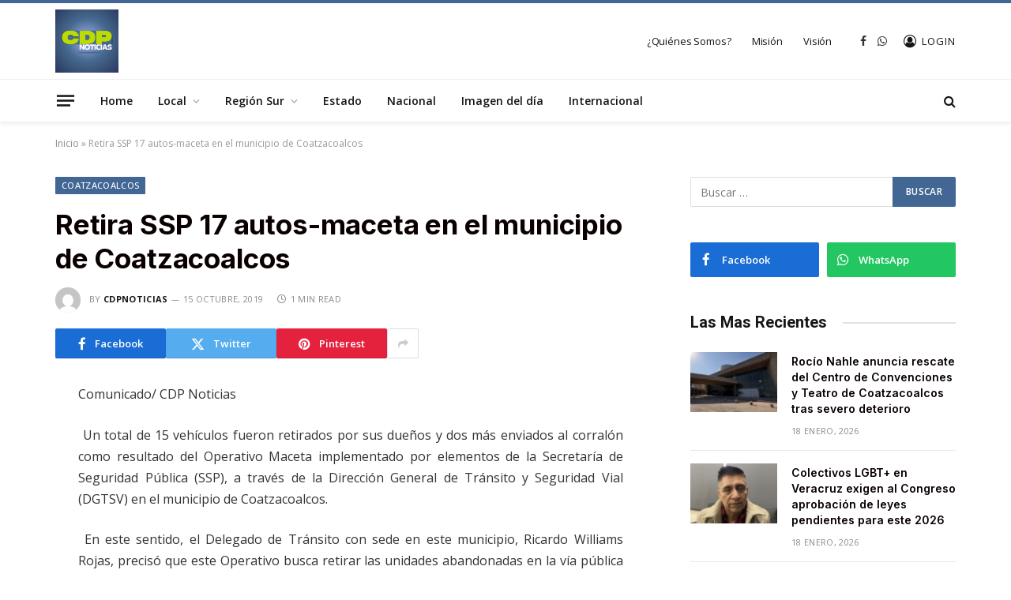

--- FILE ---
content_type: text/html; charset=UTF-8
request_url: https://cdpnoticias.com.mx/retira-ssp-17-autos-maceta-en-el-municipio-de-coatzacoalcos/
body_size: 16455
content:

<!DOCTYPE html>
<html lang="es" class="s-light site-s-light">

<head>

	<meta charset="UTF-8" />
	<meta name="viewport" content="width=device-width, initial-scale=1" />
	<meta name='robots' content='index, follow, max-image-preview:large, max-snippet:-1, max-video-preview:-1' />

	<!-- This site is optimized with the Yoast SEO plugin v25.7 - https://yoast.com/wordpress/plugins/seo/ -->
	<title>Retira SSP 17 autos-maceta en el municipio de Coatzacoalcos - CDPNOTICIAS</title><link rel="preload" as="font" href="https://cdpnoticias.com.mx/wp-content/themes/smart-mag/css/icons/fonts/ts-icons.woff2?v3.2" type="font/woff2" crossorigin="anonymous" />
	<link rel="canonical" href="https://cdpnoticias.com.mx/retira-ssp-17-autos-maceta-en-el-municipio-de-coatzacoalcos/" />
	<meta property="og:locale" content="es_MX" />
	<meta property="og:type" content="article" />
	<meta property="og:title" content="Retira SSP 17 autos-maceta en el municipio de Coatzacoalcos - CDPNOTICIAS" />
	<meta property="og:description" content="Comunicado/ CDP Noticias  Un total de 15 vehículos fueron retirados por sus dueños y dos más enviados al corralón como resultado del Operativo Maceta implementado por elementos de la Secretaría de Seguridad Pública (SSP), a través de la Dirección General de Tránsito y Seguridad Vial (DGTSV) en el municipio de Coatzacoalcos.  En este sentido, el" />
	<meta property="og:url" content="https://cdpnoticias.com.mx/retira-ssp-17-autos-maceta-en-el-municipio-de-coatzacoalcos/" />
	<meta property="og:site_name" content="CDPNOTICIAS" />
	<meta property="article:publisher" content="https://www.facebook.com/CDPNoticias1/" />
	<meta property="article:published_time" content="2019-10-15T21:35:07+00:00" />
	<meta name="author" content="cdpnoticias" />
	<meta name="twitter:card" content="summary_large_image" />
	<meta name="twitter:label1" content="Escrito por" />
	<meta name="twitter:data1" content="cdpnoticias" />
	<meta name="twitter:label2" content="Tiempo de lectura" />
	<meta name="twitter:data2" content="1 minuto" />
	<script type="application/ld+json" class="yoast-schema-graph">{"@context":"https://schema.org","@graph":[{"@type":"Article","@id":"https://cdpnoticias.com.mx/retira-ssp-17-autos-maceta-en-el-municipio-de-coatzacoalcos/#article","isPartOf":{"@id":"https://cdpnoticias.com.mx/retira-ssp-17-autos-maceta-en-el-municipio-de-coatzacoalcos/"},"author":{"name":"cdpnoticias","@id":"https://cdpnoticias.com.mx/#/schema/person/bde9d1b7f34ef678a026c6cac5cacedf"},"headline":"Retira SSP 17 autos-maceta en el municipio de Coatzacoalcos","datePublished":"2019-10-15T21:35:07+00:00","mainEntityOfPage":{"@id":"https://cdpnoticias.com.mx/retira-ssp-17-autos-maceta-en-el-municipio-de-coatzacoalcos/"},"wordCount":192,"commentCount":0,"publisher":{"@id":"https://cdpnoticias.com.mx/#organization"},"articleSection":["Coatzacoalcos"],"inLanguage":"es","potentialAction":[{"@type":"CommentAction","name":"Comment","target":["https://cdpnoticias.com.mx/retira-ssp-17-autos-maceta-en-el-municipio-de-coatzacoalcos/#respond"]}]},{"@type":"WebPage","@id":"https://cdpnoticias.com.mx/retira-ssp-17-autos-maceta-en-el-municipio-de-coatzacoalcos/","url":"https://cdpnoticias.com.mx/retira-ssp-17-autos-maceta-en-el-municipio-de-coatzacoalcos/","name":"Retira SSP 17 autos-maceta en el municipio de Coatzacoalcos - CDPNOTICIAS","isPartOf":{"@id":"https://cdpnoticias.com.mx/#website"},"datePublished":"2019-10-15T21:35:07+00:00","breadcrumb":{"@id":"https://cdpnoticias.com.mx/retira-ssp-17-autos-maceta-en-el-municipio-de-coatzacoalcos/#breadcrumb"},"inLanguage":"es","potentialAction":[{"@type":"ReadAction","target":["https://cdpnoticias.com.mx/retira-ssp-17-autos-maceta-en-el-municipio-de-coatzacoalcos/"]}]},{"@type":"BreadcrumbList","@id":"https://cdpnoticias.com.mx/retira-ssp-17-autos-maceta-en-el-municipio-de-coatzacoalcos/#breadcrumb","itemListElement":[{"@type":"ListItem","position":1,"name":"Inicio","item":"https://cdpnoticias.com.mx/"},{"@type":"ListItem","position":2,"name":"Retira SSP 17 autos-maceta en el municipio de Coatzacoalcos"}]},{"@type":"WebSite","@id":"https://cdpnoticias.com.mx/#website","url":"https://cdpnoticias.com.mx/","name":"CDPNOTICIAS","description":"CENTRAL DIGITAL DE PERIODISMO","publisher":{"@id":"https://cdpnoticias.com.mx/#organization"},"potentialAction":[{"@type":"SearchAction","target":{"@type":"EntryPoint","urlTemplate":"https://cdpnoticias.com.mx/?s={search_term_string}"},"query-input":{"@type":"PropertyValueSpecification","valueRequired":true,"valueName":"search_term_string"}}],"inLanguage":"es"},{"@type":"Organization","@id":"https://cdpnoticias.com.mx/#organization","name":"CDPNOTICIAS","url":"https://cdpnoticias.com.mx/","logo":{"@type":"ImageObject","inLanguage":"es","@id":"https://cdpnoticias.com.mx/#/schema/logo/image/","url":"https://cdpnoticias.com.mx/wp-content/uploads/2022/10/logohome.png","contentUrl":"https://cdpnoticias.com.mx/wp-content/uploads/2022/10/logohome.png","width":403,"height":120,"caption":"CDPNOTICIAS"},"image":{"@id":"https://cdpnoticias.com.mx/#/schema/logo/image/"},"sameAs":["https://www.facebook.com/CDPNoticias1/"]},{"@type":"Person","@id":"https://cdpnoticias.com.mx/#/schema/person/bde9d1b7f34ef678a026c6cac5cacedf","name":"cdpnoticias","image":{"@type":"ImageObject","inLanguage":"es","@id":"https://cdpnoticias.com.mx/#/schema/person/image/","url":"https://secure.gravatar.com/avatar/83e763c5f49e79dc83a275a85d4cc72cdfc706735073d0d6467b35a16fe7010c?s=96&d=mm&r=g","contentUrl":"https://secure.gravatar.com/avatar/83e763c5f49e79dc83a275a85d4cc72cdfc706735073d0d6467b35a16fe7010c?s=96&d=mm&r=g","caption":"cdpnoticias"},"url":"https://cdpnoticias.com.mx/author/cdpnoticias/"}]}</script>
	<!-- / Yoast SEO plugin. -->


<link rel='dns-prefetch' href='//www.googletagmanager.com' />
<link rel='dns-prefetch' href='//fonts.googleapis.com' />
<link rel="alternate" type="application/rss+xml" title="CDPNOTICIAS &raquo; Feed" href="https://cdpnoticias.com.mx/feed/" />
<link rel="alternate" type="application/rss+xml" title="CDPNOTICIAS &raquo; RSS de los comentarios" href="https://cdpnoticias.com.mx/comments/feed/" />
<link rel="alternate" type="application/rss+xml" title="CDPNOTICIAS &raquo; Retira SSP 17 autos-maceta en el municipio de Coatzacoalcos RSS de los comentarios" href="https://cdpnoticias.com.mx/retira-ssp-17-autos-maceta-en-el-municipio-de-coatzacoalcos/feed/" />
<link rel="alternate" title="oEmbed (JSON)" type="application/json+oembed" href="https://cdpnoticias.com.mx/wp-json/oembed/1.0/embed?url=https%3A%2F%2Fcdpnoticias.com.mx%2Fretira-ssp-17-autos-maceta-en-el-municipio-de-coatzacoalcos%2F" />
<link rel="alternate" title="oEmbed (XML)" type="text/xml+oembed" href="https://cdpnoticias.com.mx/wp-json/oembed/1.0/embed?url=https%3A%2F%2Fcdpnoticias.com.mx%2Fretira-ssp-17-autos-maceta-en-el-municipio-de-coatzacoalcos%2F&#038;format=xml" />
<style id='wp-img-auto-sizes-contain-inline-css' type='text/css'>
img:is([sizes=auto i],[sizes^="auto," i]){contain-intrinsic-size:3000px 1500px}
/*# sourceURL=wp-img-auto-sizes-contain-inline-css */
</style>
<style id='wp-emoji-styles-inline-css' type='text/css'>

	img.wp-smiley, img.emoji {
		display: inline !important;
		border: none !important;
		box-shadow: none !important;
		height: 1em !important;
		width: 1em !important;
		margin: 0 0.07em !important;
		vertical-align: -0.1em !important;
		background: none !important;
		padding: 0 !important;
	}
/*# sourceURL=wp-emoji-styles-inline-css */
</style>
<link rel='stylesheet' id='wp-block-library-css' href='https://cdpnoticias.com.mx/wp-includes/css/dist/block-library/style.min.css?ver=6.9' type='text/css' media='all' />
<style id='global-styles-inline-css' type='text/css'>
:root{--wp--preset--aspect-ratio--square: 1;--wp--preset--aspect-ratio--4-3: 4/3;--wp--preset--aspect-ratio--3-4: 3/4;--wp--preset--aspect-ratio--3-2: 3/2;--wp--preset--aspect-ratio--2-3: 2/3;--wp--preset--aspect-ratio--16-9: 16/9;--wp--preset--aspect-ratio--9-16: 9/16;--wp--preset--color--black: #000000;--wp--preset--color--cyan-bluish-gray: #abb8c3;--wp--preset--color--white: #ffffff;--wp--preset--color--pale-pink: #f78da7;--wp--preset--color--vivid-red: #cf2e2e;--wp--preset--color--luminous-vivid-orange: #ff6900;--wp--preset--color--luminous-vivid-amber: #fcb900;--wp--preset--color--light-green-cyan: #7bdcb5;--wp--preset--color--vivid-green-cyan: #00d084;--wp--preset--color--pale-cyan-blue: #8ed1fc;--wp--preset--color--vivid-cyan-blue: #0693e3;--wp--preset--color--vivid-purple: #9b51e0;--wp--preset--gradient--vivid-cyan-blue-to-vivid-purple: linear-gradient(135deg,rgb(6,147,227) 0%,rgb(155,81,224) 100%);--wp--preset--gradient--light-green-cyan-to-vivid-green-cyan: linear-gradient(135deg,rgb(122,220,180) 0%,rgb(0,208,130) 100%);--wp--preset--gradient--luminous-vivid-amber-to-luminous-vivid-orange: linear-gradient(135deg,rgb(252,185,0) 0%,rgb(255,105,0) 100%);--wp--preset--gradient--luminous-vivid-orange-to-vivid-red: linear-gradient(135deg,rgb(255,105,0) 0%,rgb(207,46,46) 100%);--wp--preset--gradient--very-light-gray-to-cyan-bluish-gray: linear-gradient(135deg,rgb(238,238,238) 0%,rgb(169,184,195) 100%);--wp--preset--gradient--cool-to-warm-spectrum: linear-gradient(135deg,rgb(74,234,220) 0%,rgb(151,120,209) 20%,rgb(207,42,186) 40%,rgb(238,44,130) 60%,rgb(251,105,98) 80%,rgb(254,248,76) 100%);--wp--preset--gradient--blush-light-purple: linear-gradient(135deg,rgb(255,206,236) 0%,rgb(152,150,240) 100%);--wp--preset--gradient--blush-bordeaux: linear-gradient(135deg,rgb(254,205,165) 0%,rgb(254,45,45) 50%,rgb(107,0,62) 100%);--wp--preset--gradient--luminous-dusk: linear-gradient(135deg,rgb(255,203,112) 0%,rgb(199,81,192) 50%,rgb(65,88,208) 100%);--wp--preset--gradient--pale-ocean: linear-gradient(135deg,rgb(255,245,203) 0%,rgb(182,227,212) 50%,rgb(51,167,181) 100%);--wp--preset--gradient--electric-grass: linear-gradient(135deg,rgb(202,248,128) 0%,rgb(113,206,126) 100%);--wp--preset--gradient--midnight: linear-gradient(135deg,rgb(2,3,129) 0%,rgb(40,116,252) 100%);--wp--preset--font-size--small: 13px;--wp--preset--font-size--medium: 20px;--wp--preset--font-size--large: 36px;--wp--preset--font-size--x-large: 42px;--wp--preset--spacing--20: 0.44rem;--wp--preset--spacing--30: 0.67rem;--wp--preset--spacing--40: 1rem;--wp--preset--spacing--50: 1.5rem;--wp--preset--spacing--60: 2.25rem;--wp--preset--spacing--70: 3.38rem;--wp--preset--spacing--80: 5.06rem;--wp--preset--shadow--natural: 6px 6px 9px rgba(0, 0, 0, 0.2);--wp--preset--shadow--deep: 12px 12px 50px rgba(0, 0, 0, 0.4);--wp--preset--shadow--sharp: 6px 6px 0px rgba(0, 0, 0, 0.2);--wp--preset--shadow--outlined: 6px 6px 0px -3px rgb(255, 255, 255), 6px 6px rgb(0, 0, 0);--wp--preset--shadow--crisp: 6px 6px 0px rgb(0, 0, 0);}:where(.is-layout-flex){gap: 0.5em;}:where(.is-layout-grid){gap: 0.5em;}body .is-layout-flex{display: flex;}.is-layout-flex{flex-wrap: wrap;align-items: center;}.is-layout-flex > :is(*, div){margin: 0;}body .is-layout-grid{display: grid;}.is-layout-grid > :is(*, div){margin: 0;}:where(.wp-block-columns.is-layout-flex){gap: 2em;}:where(.wp-block-columns.is-layout-grid){gap: 2em;}:where(.wp-block-post-template.is-layout-flex){gap: 1.25em;}:where(.wp-block-post-template.is-layout-grid){gap: 1.25em;}.has-black-color{color: var(--wp--preset--color--black) !important;}.has-cyan-bluish-gray-color{color: var(--wp--preset--color--cyan-bluish-gray) !important;}.has-white-color{color: var(--wp--preset--color--white) !important;}.has-pale-pink-color{color: var(--wp--preset--color--pale-pink) !important;}.has-vivid-red-color{color: var(--wp--preset--color--vivid-red) !important;}.has-luminous-vivid-orange-color{color: var(--wp--preset--color--luminous-vivid-orange) !important;}.has-luminous-vivid-amber-color{color: var(--wp--preset--color--luminous-vivid-amber) !important;}.has-light-green-cyan-color{color: var(--wp--preset--color--light-green-cyan) !important;}.has-vivid-green-cyan-color{color: var(--wp--preset--color--vivid-green-cyan) !important;}.has-pale-cyan-blue-color{color: var(--wp--preset--color--pale-cyan-blue) !important;}.has-vivid-cyan-blue-color{color: var(--wp--preset--color--vivid-cyan-blue) !important;}.has-vivid-purple-color{color: var(--wp--preset--color--vivid-purple) !important;}.has-black-background-color{background-color: var(--wp--preset--color--black) !important;}.has-cyan-bluish-gray-background-color{background-color: var(--wp--preset--color--cyan-bluish-gray) !important;}.has-white-background-color{background-color: var(--wp--preset--color--white) !important;}.has-pale-pink-background-color{background-color: var(--wp--preset--color--pale-pink) !important;}.has-vivid-red-background-color{background-color: var(--wp--preset--color--vivid-red) !important;}.has-luminous-vivid-orange-background-color{background-color: var(--wp--preset--color--luminous-vivid-orange) !important;}.has-luminous-vivid-amber-background-color{background-color: var(--wp--preset--color--luminous-vivid-amber) !important;}.has-light-green-cyan-background-color{background-color: var(--wp--preset--color--light-green-cyan) !important;}.has-vivid-green-cyan-background-color{background-color: var(--wp--preset--color--vivid-green-cyan) !important;}.has-pale-cyan-blue-background-color{background-color: var(--wp--preset--color--pale-cyan-blue) !important;}.has-vivid-cyan-blue-background-color{background-color: var(--wp--preset--color--vivid-cyan-blue) !important;}.has-vivid-purple-background-color{background-color: var(--wp--preset--color--vivid-purple) !important;}.has-black-border-color{border-color: var(--wp--preset--color--black) !important;}.has-cyan-bluish-gray-border-color{border-color: var(--wp--preset--color--cyan-bluish-gray) !important;}.has-white-border-color{border-color: var(--wp--preset--color--white) !important;}.has-pale-pink-border-color{border-color: var(--wp--preset--color--pale-pink) !important;}.has-vivid-red-border-color{border-color: var(--wp--preset--color--vivid-red) !important;}.has-luminous-vivid-orange-border-color{border-color: var(--wp--preset--color--luminous-vivid-orange) !important;}.has-luminous-vivid-amber-border-color{border-color: var(--wp--preset--color--luminous-vivid-amber) !important;}.has-light-green-cyan-border-color{border-color: var(--wp--preset--color--light-green-cyan) !important;}.has-vivid-green-cyan-border-color{border-color: var(--wp--preset--color--vivid-green-cyan) !important;}.has-pale-cyan-blue-border-color{border-color: var(--wp--preset--color--pale-cyan-blue) !important;}.has-vivid-cyan-blue-border-color{border-color: var(--wp--preset--color--vivid-cyan-blue) !important;}.has-vivid-purple-border-color{border-color: var(--wp--preset--color--vivid-purple) !important;}.has-vivid-cyan-blue-to-vivid-purple-gradient-background{background: var(--wp--preset--gradient--vivid-cyan-blue-to-vivid-purple) !important;}.has-light-green-cyan-to-vivid-green-cyan-gradient-background{background: var(--wp--preset--gradient--light-green-cyan-to-vivid-green-cyan) !important;}.has-luminous-vivid-amber-to-luminous-vivid-orange-gradient-background{background: var(--wp--preset--gradient--luminous-vivid-amber-to-luminous-vivid-orange) !important;}.has-luminous-vivid-orange-to-vivid-red-gradient-background{background: var(--wp--preset--gradient--luminous-vivid-orange-to-vivid-red) !important;}.has-very-light-gray-to-cyan-bluish-gray-gradient-background{background: var(--wp--preset--gradient--very-light-gray-to-cyan-bluish-gray) !important;}.has-cool-to-warm-spectrum-gradient-background{background: var(--wp--preset--gradient--cool-to-warm-spectrum) !important;}.has-blush-light-purple-gradient-background{background: var(--wp--preset--gradient--blush-light-purple) !important;}.has-blush-bordeaux-gradient-background{background: var(--wp--preset--gradient--blush-bordeaux) !important;}.has-luminous-dusk-gradient-background{background: var(--wp--preset--gradient--luminous-dusk) !important;}.has-pale-ocean-gradient-background{background: var(--wp--preset--gradient--pale-ocean) !important;}.has-electric-grass-gradient-background{background: var(--wp--preset--gradient--electric-grass) !important;}.has-midnight-gradient-background{background: var(--wp--preset--gradient--midnight) !important;}.has-small-font-size{font-size: var(--wp--preset--font-size--small) !important;}.has-medium-font-size{font-size: var(--wp--preset--font-size--medium) !important;}.has-large-font-size{font-size: var(--wp--preset--font-size--large) !important;}.has-x-large-font-size{font-size: var(--wp--preset--font-size--x-large) !important;}
/*# sourceURL=global-styles-inline-css */
</style>

<style id='classic-theme-styles-inline-css' type='text/css'>
/*! This file is auto-generated */
.wp-block-button__link{color:#fff;background-color:#32373c;border-radius:9999px;box-shadow:none;text-decoration:none;padding:calc(.667em + 2px) calc(1.333em + 2px);font-size:1.125em}.wp-block-file__button{background:#32373c;color:#fff;text-decoration:none}
/*# sourceURL=/wp-includes/css/classic-themes.min.css */
</style>
<link rel='stylesheet' id='smartmag-core-css' href='https://cdpnoticias.com.mx/wp-content/themes/smart-mag/style.css?ver=10.3.0' type='text/css' media='all' />
<style id='smartmag-core-inline-css' type='text/css'>
:root { --c-main: #436794;
--c-main-rgb: 67,103,148;
--c-headings: #0a0000;
--text-font: "Open Sans", system-ui, -apple-system, "Segoe UI", Arial, sans-serif;
--body-font: "Open Sans", system-ui, -apple-system, "Segoe UI", Arial, sans-serif;
--ui-font: "Open Sans", system-ui, -apple-system, "Segoe UI", Arial, sans-serif;
--title-font: "Open Sans", system-ui, -apple-system, "Segoe UI", Arial, sans-serif;
--h-font: "Open Sans", system-ui, -apple-system, "Segoe UI", Arial, sans-serif;
--title-font: "Inter", system-ui, -apple-system, "Segoe UI", Arial, sans-serif;
--h-font: "Inter", system-ui, -apple-system, "Segoe UI", Arial, sans-serif;
--main-width: 1140px;
--excerpt-size: 14px; }
.smart-head-main { --c-shadow: rgba(0,0,0,0.05); }
.smart-head-main .smart-head-mid { --head-h: 100px; border-top-width: 4px; border-top-color: var(--c-main); }
.smart-head-main .smart-head-bot { border-top-width: 1px; }
.navigation-main .menu > li > a { font-size: 14px; }
.navigation-main { --nav-items-space: 16px; }
.s-light .navigation { --c-nav-blip: #9b9b9b; }
.smart-head-mobile .smart-head-mid { border-top-width: 4px; border-top-color: var(--c-main); }
.navigation-small .menu > li > a { letter-spacing: -0.01em; }
.smart-head-main .offcanvas-toggle { transform: scale(0.85); }
.post-meta .meta-item, .post-meta .text-in { font-size: 11px; font-weight: normal; text-transform: uppercase; letter-spacing: 0.03em; }
.post-meta .text-in, .post-meta .post-cat > a { font-size: 11px; }
.post-meta .post-cat > a { font-weight: bold; text-transform: uppercase; letter-spacing: 0.1em; }
.post-meta .post-author > a { font-weight: bold; }
.block-head .heading { font-family: "Roboto", system-ui, -apple-system, "Segoe UI", Arial, sans-serif; }
.loop-grid-base .post-title { font-size: 18px; font-weight: 600; }
.entry-content { font-size: 16px; }
.post-share-float .service { width: 38px; height: 34px; margin-bottom: 8px; font-size: 18px; }
@media (min-width: 940px) and (max-width: 1200px) { .navigation-main .menu > li > a { font-size: calc(10px + (14px - 10px) * .7); } }


/*# sourceURL=smartmag-core-inline-css */
</style>
<link rel='stylesheet' id='smartmag-magnific-popup-css' href='https://cdpnoticias.com.mx/wp-content/themes/smart-mag/css/lightbox.css?ver=10.3.0' type='text/css' media='all' />
<link rel='stylesheet' id='smartmag-icons-css' href='https://cdpnoticias.com.mx/wp-content/themes/smart-mag/css/icons/icons.css?ver=10.3.0' type='text/css' media='all' />
<link rel='stylesheet' id='smartmag-gfonts-custom-css' href='https://fonts.googleapis.com/css?family=Open+Sans%3A400%2C500%2C600%2C700%7CInter%3A400%2C500%2C600%2C700%7CRoboto%3A400%2C500%2C600%2C700&#038;display=swap' type='text/css' media='all' />
<script type="text/javascript" id="smartmag-lazy-inline-js-after">
/* <![CDATA[ */
/**
 * @copyright ThemeSphere
 * @preserve
 */
var BunyadLazy={};BunyadLazy.load=function(){function a(e,n){var t={};e.dataset.bgset&&e.dataset.sizes?(t.sizes=e.dataset.sizes,t.srcset=e.dataset.bgset):t.src=e.dataset.bgsrc,function(t){var a=t.dataset.ratio;if(0<a){const e=t.parentElement;if(e.classList.contains("media-ratio")){const n=e.style;n.getPropertyValue("--a-ratio")||(n.paddingBottom=100/a+"%")}}}(e);var a,o=document.createElement("img");for(a in o.onload=function(){var t="url('"+(o.currentSrc||o.src)+"')",a=e.style;a.backgroundImage!==t&&requestAnimationFrame(()=>{a.backgroundImage=t,n&&n()}),o.onload=null,o.onerror=null,o=null},o.onerror=o.onload,t)o.setAttribute(a,t[a]);o&&o.complete&&0<o.naturalWidth&&o.onload&&o.onload()}function e(t){t.dataset.loaded||a(t,()=>{document.dispatchEvent(new Event("lazyloaded")),t.dataset.loaded=1})}function n(t){"complete"===document.readyState?t():window.addEventListener("load",t)}return{initEarly:function(){var t,a=()=>{document.querySelectorAll(".img.bg-cover:not(.lazyload)").forEach(e)};"complete"!==document.readyState?(t=setInterval(a,150),n(()=>{a(),clearInterval(t)})):a()},callOnLoad:n,initBgImages:function(t){t&&n(()=>{document.querySelectorAll(".img.bg-cover").forEach(e)})},bgLoad:a}}(),BunyadLazy.load.initEarly();
//# sourceURL=smartmag-lazy-inline-js-after
/* ]]> */
</script>

<!-- Google tag (gtag.js) snippet added by Site Kit -->
<!-- Fragmento de código de Google Analytics añadido por Site Kit -->
<script type="text/javascript" src="https://www.googletagmanager.com/gtag/js?id=G-R5Y8SR63DZ" id="google_gtagjs-js" async></script>
<script type="text/javascript" id="google_gtagjs-js-after">
/* <![CDATA[ */
window.dataLayer = window.dataLayer || [];function gtag(){dataLayer.push(arguments);}
gtag("set","linker",{"domains":["cdpnoticias.com.mx"]});
gtag("js", new Date());
gtag("set", "developer_id.dZTNiMT", true);
gtag("config", "G-R5Y8SR63DZ");
//# sourceURL=google_gtagjs-js-after
/* ]]> */
</script>
<script type="text/javascript" src="https://cdpnoticias.com.mx/wp-includes/js/jquery/jquery.min.js?ver=3.7.1" id="jquery-core-js"></script>
<script type="text/javascript" src="https://cdpnoticias.com.mx/wp-includes/js/jquery/jquery-migrate.min.js?ver=3.4.1" id="jquery-migrate-js"></script>
<link rel="https://api.w.org/" href="https://cdpnoticias.com.mx/wp-json/" /><link rel="alternate" title="JSON" type="application/json" href="https://cdpnoticias.com.mx/wp-json/wp/v2/posts/4444" /><link rel="EditURI" type="application/rsd+xml" title="RSD" href="https://cdpnoticias.com.mx/xmlrpc.php?rsd" />
<meta name="generator" content="WordPress 6.9" />
<link rel='shortlink' href='https://cdpnoticias.com.mx/?p=4444' />

		<!-- GA Google Analytics @ https://m0n.co/ga -->
		<script async src="https://www.googletagmanager.com/gtag/js?id=G-3HV3H17J9L"></script>
		<script>
			window.dataLayer = window.dataLayer || [];
			function gtag(){dataLayer.push(arguments);}
			gtag('js', new Date());
			gtag('config', 'G-3HV3H17J9L');
		</script>

	<meta name="generator" content="Site Kit by Google 1.159.0" />
		<script>
		var BunyadSchemeKey = 'bunyad-scheme';
		(() => {
			const d = document.documentElement;
			const c = d.classList;
			var scheme = localStorage.getItem(BunyadSchemeKey);
			
			if (scheme) {
				d.dataset.origClass = c;
				scheme === 'dark' ? c.remove('s-light', 'site-s-light') : c.remove('s-dark', 'site-s-dark');
				c.add('site-s-' + scheme, 's-' + scheme);
			}
		})();
		</script>
		
<!-- Metaetiquetas de Google AdSense añadidas por Site Kit -->
<meta name="google-adsense-platform-account" content="ca-host-pub-2644536267352236">
<meta name="google-adsense-platform-domain" content="sitekit.withgoogle.com">
<!-- Acabar con las metaetiquetas de Google AdSense añadidas por Site Kit -->
<meta name="generator" content="Elementor 3.31.2; features: additional_custom_breakpoints, e_element_cache; settings: css_print_method-external, google_font-enabled, font_display-auto">
<style type="text/css">.recentcomments a{display:inline !important;padding:0 !important;margin:0 !important;}</style>			<style>
				.e-con.e-parent:nth-of-type(n+4):not(.e-lazyloaded):not(.e-no-lazyload),
				.e-con.e-parent:nth-of-type(n+4):not(.e-lazyloaded):not(.e-no-lazyload) * {
					background-image: none !important;
				}
				@media screen and (max-height: 1024px) {
					.e-con.e-parent:nth-of-type(n+3):not(.e-lazyloaded):not(.e-no-lazyload),
					.e-con.e-parent:nth-of-type(n+3):not(.e-lazyloaded):not(.e-no-lazyload) * {
						background-image: none !important;
					}
				}
				@media screen and (max-height: 640px) {
					.e-con.e-parent:nth-of-type(n+2):not(.e-lazyloaded):not(.e-no-lazyload),
					.e-con.e-parent:nth-of-type(n+2):not(.e-lazyloaded):not(.e-no-lazyload) * {
						background-image: none !important;
					}
				}
			</style>
			<link rel="icon" href="https://cdpnoticias.com.mx/wp-content/uploads/2022/10/favicon-1.jpg" sizes="32x32" />
<link rel="icon" href="https://cdpnoticias.com.mx/wp-content/uploads/2022/10/favicon-1.jpg" sizes="192x192" />
<link rel="apple-touch-icon" href="https://cdpnoticias.com.mx/wp-content/uploads/2022/10/favicon-1.jpg" />
<meta name="msapplication-TileImage" content="https://cdpnoticias.com.mx/wp-content/uploads/2022/10/favicon-1.jpg" />


</head>

<body class="wp-singular post-template-default single single-post postid-4444 single-format-standard wp-theme-smart-mag right-sidebar post-layout-modern post-cat-32 has-lb has-lb-sm ts-img-hov-fade layout-normal elementor-default elementor-kit-7">



<div class="main-wrap">

	
<div class="off-canvas-backdrop"></div>
<div class="mobile-menu-container off-canvas" id="off-canvas">

	<div class="off-canvas-head">
		<a href="#" class="close">
			<span class="visuallyhidden">Close Menu</span>
			<i class="tsi tsi-times"></i>
		</a>

		<div class="ts-logo">
			<img class="logo-mobile logo-image logo-image-dark" src="https://cdpnoticias.com.mx/wp-content/uploads/2025/02/logo_cdp.jpg" width="1126" height="1126" alt="CDPNOTICIAS"/><img class="logo-mobile logo-image" src="https://cdpnoticias.com.mx/wp-content/uploads/2025/02/logo_cdp.jpg" width="1126" height="1126" alt="CDPNOTICIAS"/>		</div>
	</div>

	<div class="off-canvas-content">

		
			<ul id="menu-menu" class="mobile-menu"><li id="menu-item-8799" class="menu-item menu-item-type-taxonomy menu-item-object-category menu-item-8799"><a href="https://cdpnoticias.com.mx/category/home/">Home</a></li>
<li id="menu-item-8800" class="menu-item menu-item-type-taxonomy menu-item-object-category current-post-ancestor menu-item-has-children menu-item-8800"><a href="https://cdpnoticias.com.mx/category/local/">Local</a>
<ul class="sub-menu">
	<li id="menu-item-9077" class="menu-item menu-item-type-taxonomy menu-item-object-category current-post-ancestor current-menu-parent current-post-parent menu-item-9077"><a href="https://cdpnoticias.com.mx/category/local/coatzacoalcos/">Coatzacoalcos</a></li>
	<li id="menu-item-9078" class="menu-item menu-item-type-taxonomy menu-item-object-category menu-item-9078"><a href="https://cdpnoticias.com.mx/category/local/policiaca/">Policiaca</a></li>
	<li id="menu-item-9079" class="menu-item menu-item-type-taxonomy menu-item-object-category menu-item-9079"><a href="https://cdpnoticias.com.mx/category/local/deportes/">Deportes</a></li>
</ul>
</li>
<li id="menu-item-8805" class="menu-item menu-item-type-taxonomy menu-item-object-category menu-item-has-children menu-item-8805"><a href="https://cdpnoticias.com.mx/category/region-sur/">Región Sur</a>
<ul class="sub-menu">
	<li id="menu-item-8806" class="menu-item menu-item-type-taxonomy menu-item-object-category menu-item-8806"><a href="https://cdpnoticias.com.mx/category/region-sur/acayucan/">Acayucan</a></li>
	<li id="menu-item-8807" class="menu-item menu-item-type-taxonomy menu-item-object-category menu-item-8807"><a href="https://cdpnoticias.com.mx/category/region-sur/agua-dulce/">Agua Dulce</a></li>
	<li id="menu-item-8808" class="menu-item menu-item-type-taxonomy menu-item-object-category menu-item-8808"><a href="https://cdpnoticias.com.mx/category/region-sur/ixhuatlan/">Ixhuatlán</a></li>
	<li id="menu-item-8809" class="menu-item menu-item-type-taxonomy menu-item-object-category menu-item-8809"><a href="https://cdpnoticias.com.mx/category/region-sur/jaltipan/">Jáltipan</a></li>
	<li id="menu-item-8810" class="menu-item menu-item-type-taxonomy menu-item-object-category menu-item-8810"><a href="https://cdpnoticias.com.mx/category/region-sur/las-choapas/">Las Choapas</a></li>
	<li id="menu-item-8811" class="menu-item menu-item-type-taxonomy menu-item-object-category menu-item-8811"><a href="https://cdpnoticias.com.mx/category/region-sur/minatitlan/">Minatitlán</a></li>
	<li id="menu-item-8812" class="menu-item menu-item-type-taxonomy menu-item-object-category menu-item-8812"><a href="https://cdpnoticias.com.mx/category/region-sur/moloacan/">Moloacán</a></li>
	<li id="menu-item-8813" class="menu-item menu-item-type-taxonomy menu-item-object-category menu-item-8813"><a href="https://cdpnoticias.com.mx/category/region-sur/nanchital/">Nanchital</a></li>
	<li id="menu-item-8814" class="menu-item menu-item-type-taxonomy menu-item-object-category menu-item-8814"><a href="https://cdpnoticias.com.mx/category/region-sur/san-juan-evangelista/">San Juan Evangelista</a></li>
	<li id="menu-item-8815" class="menu-item menu-item-type-taxonomy menu-item-object-category menu-item-8815"><a href="https://cdpnoticias.com.mx/category/region-sur/sayula-de-aleman/">Sayula de Alemán</a></li>
	<li id="menu-item-8816" class="menu-item menu-item-type-taxonomy menu-item-object-category menu-item-8816"><a href="https://cdpnoticias.com.mx/category/region-sur/uxpanapa/">Uxpanapa</a></li>
</ul>
</li>
<li id="menu-item-8798" class="menu-item menu-item-type-taxonomy menu-item-object-category menu-item-8798"><a href="https://cdpnoticias.com.mx/category/estados/">Estado</a></li>
<li id="menu-item-8804" class="menu-item menu-item-type-taxonomy menu-item-object-category menu-item-8804"><a href="https://cdpnoticias.com.mx/category/nacional/">Nacional</a></li>
<li id="menu-item-8797" class="menu-item menu-item-type-taxonomy menu-item-object-category menu-item-8797"><a href="https://cdpnoticias.com.mx/category/imagen-del-dia/">Imagen del día</a></li>
<li id="menu-item-9021" class="menu-item menu-item-type-taxonomy menu-item-object-category menu-item-9021"><a href="https://cdpnoticias.com.mx/category/internacional/">Internacional</a></li>
</ul>
		
		
		
		<div class="spc-social-block spc-social spc-social-b smart-head-social">
		
			
				<a href="https://www.facebook.com/CDPNoticias1" class="link service s-facebook" target="_blank" rel="nofollow noopener">
					<i class="icon tsi tsi-facebook"></i>					<span class="visuallyhidden">Facebook</span>
				</a>
									
			
				<a href="https://twitter.com/cdpnoticias1" class="link service s-twitter" target="_blank" rel="nofollow noopener">
					<i class="icon tsi tsi-twitter"></i>					<span class="visuallyhidden">X (Twitter)</span>
				</a>
									
			
				<a href="https://www.instagram.com/cdp_noticias1/" class="link service s-instagram" target="_blank" rel="nofollow noopener">
					<i class="icon tsi tsi-instagram"></i>					<span class="visuallyhidden">Instagram</span>
				</a>
									
			
				<a href="https://wa.me/5219211161541" class="link service s-whatsapp" target="_blank" rel="nofollow noopener">
					<i class="icon tsi tsi-whatsapp"></i>					<span class="visuallyhidden">WhatsApp</span>
				</a>
									
			
		</div>

		
	</div>

</div>
<div class="smart-head smart-head-a smart-head-main" id="smart-head" data-sticky="auto" data-sticky-type="fixed" data-sticky-full>
	
	<div class="smart-head-row smart-head-mid is-light smart-head-row-full">

		<div class="inner wrap">

							
				<div class="items items-left ">
					<a href="https://cdpnoticias.com.mx/" title="CDPNOTICIAS" rel="home" class="logo-link ts-logo logo-is-image">
		<span>
			
				
					<img src="https://cdpnoticias.com.mx/wp-content/uploads/2025/02/logo_cdp.jpg" class="logo-image logo-image-dark" alt="CDPNOTICIAS" width="2251" height="2251"/><img src="https://cdpnoticias.com.mx/wp-content/uploads/2025/02/logo_cdp.jpg" class="logo-image" alt="CDPNOTICIAS" width="2251" height="2251"/>
									 
					</span>
	</a>				</div>

							
				<div class="items items-center empty">
								</div>

							
				<div class="items items-right ">
					<div class="nav-wrap">
		<nav class="navigation navigation-small nav-hov-a">
			<ul id="menu-top-menu" class="menu"><li id="menu-item-8985" class="menu-item menu-item-type-post_type menu-item-object-page menu-item-8985"><a href="https://cdpnoticias.com.mx/quienes-somos/">¿Quiénes Somos?</a></li>
<li id="menu-item-8983" class="menu-item menu-item-type-post_type menu-item-object-page menu-item-8983"><a href="https://cdpnoticias.com.mx/mision/">Misión</a></li>
<li id="menu-item-8984" class="menu-item menu-item-type-post_type menu-item-object-page menu-item-8984"><a href="https://cdpnoticias.com.mx/vision/">Visión</a></li>
</ul>		</nav>
	</div>

		<div class="spc-social-block spc-social spc-social-a smart-head-social">
		
			
				<a href="https://www.facebook.com/CDPNoticias1" class="link service s-facebook" target="_blank" rel="nofollow noopener">
					<i class="icon tsi tsi-facebook"></i>					<span class="visuallyhidden">Facebook</span>
				</a>
									
			
				<a href="https://wa.me/5219211161541" class="link service s-whatsapp" target="_blank" rel="nofollow noopener">
					<i class="icon tsi tsi-whatsapp"></i>					<span class="visuallyhidden">WhatsApp</span>
				</a>
									
			
		</div>

		

	<a href="#auth-modal" class="auth-link has-icon">
					<i class="icon tsi tsi-user-circle-o"></i>
		
					<span class="label">Login</span>
			</a>

				</div>

						
		</div>
	</div>

	
	<div class="smart-head-row smart-head-bot is-light smart-head-row-full">

		<div class="inner wrap">

							
				<div class="items items-left ">
				
<button class="offcanvas-toggle has-icon" type="button" aria-label="Menu">
	<span class="hamburger-icon hamburger-icon-a">
		<span class="inner"></span>
	</span>
</button>	<div class="nav-wrap">
		<nav class="navigation navigation-main nav-hov-b">
			<ul id="menu-menu-1" class="menu"><li class="menu-item menu-item-type-taxonomy menu-item-object-category menu-cat-15 menu-item-8799"><a href="https://cdpnoticias.com.mx/category/home/">Home</a></li>
<li class="menu-item menu-item-type-taxonomy menu-item-object-category current-post-ancestor menu-item-has-children menu-cat-29 menu-item-8800"><a href="https://cdpnoticias.com.mx/category/local/">Local</a>
<ul class="sub-menu">
	<li class="menu-item menu-item-type-taxonomy menu-item-object-category current-post-ancestor current-menu-parent current-post-parent menu-cat-32 menu-item-9077"><a href="https://cdpnoticias.com.mx/category/local/coatzacoalcos/">Coatzacoalcos</a></li>
	<li class="menu-item menu-item-type-taxonomy menu-item-object-category menu-cat-31 menu-item-9078"><a href="https://cdpnoticias.com.mx/category/local/policiaca/">Policiaca</a></li>
	<li class="menu-item menu-item-type-taxonomy menu-item-object-category menu-cat-30 menu-item-9079"><a href="https://cdpnoticias.com.mx/category/local/deportes/">Deportes</a></li>
</ul>
</li>
<li class="menu-item menu-item-type-taxonomy menu-item-object-category menu-item-has-children menu-cat-33 menu-item-8805"><a href="https://cdpnoticias.com.mx/category/region-sur/">Región Sur</a>
<ul class="sub-menu">
	<li class="menu-item menu-item-type-taxonomy menu-item-object-category menu-cat-44 menu-item-8806"><a href="https://cdpnoticias.com.mx/category/region-sur/acayucan/">Acayucan</a></li>
	<li class="menu-item menu-item-type-taxonomy menu-item-object-category menu-cat-43 menu-item-8807"><a href="https://cdpnoticias.com.mx/category/region-sur/agua-dulce/">Agua Dulce</a></li>
	<li class="menu-item menu-item-type-taxonomy menu-item-object-category menu-cat-52 menu-item-8808"><a href="https://cdpnoticias.com.mx/category/region-sur/ixhuatlan/">Ixhuatlán</a></li>
	<li class="menu-item menu-item-type-taxonomy menu-item-object-category menu-cat-51 menu-item-8809"><a href="https://cdpnoticias.com.mx/category/region-sur/jaltipan/">Jáltipan</a></li>
	<li class="menu-item menu-item-type-taxonomy menu-item-object-category menu-cat-45 menu-item-8810"><a href="https://cdpnoticias.com.mx/category/region-sur/las-choapas/">Las Choapas</a></li>
	<li class="menu-item menu-item-type-taxonomy menu-item-object-category menu-cat-42 menu-item-8811"><a href="https://cdpnoticias.com.mx/category/region-sur/minatitlan/">Minatitlán</a></li>
	<li class="menu-item menu-item-type-taxonomy menu-item-object-category menu-cat-50 menu-item-8812"><a href="https://cdpnoticias.com.mx/category/region-sur/moloacan/">Moloacán</a></li>
	<li class="menu-item menu-item-type-taxonomy menu-item-object-category menu-cat-46 menu-item-8813"><a href="https://cdpnoticias.com.mx/category/region-sur/nanchital/">Nanchital</a></li>
	<li class="menu-item menu-item-type-taxonomy menu-item-object-category menu-cat-48 menu-item-8814"><a href="https://cdpnoticias.com.mx/category/region-sur/san-juan-evangelista/">San Juan Evangelista</a></li>
	<li class="menu-item menu-item-type-taxonomy menu-item-object-category menu-cat-47 menu-item-8815"><a href="https://cdpnoticias.com.mx/category/region-sur/sayula-de-aleman/">Sayula de Alemán</a></li>
	<li class="menu-item menu-item-type-taxonomy menu-item-object-category menu-cat-49 menu-item-8816"><a href="https://cdpnoticias.com.mx/category/region-sur/uxpanapa/">Uxpanapa</a></li>
</ul>
</li>
<li class="menu-item menu-item-type-taxonomy menu-item-object-category menu-cat-1 menu-item-8798"><a href="https://cdpnoticias.com.mx/category/estados/">Estado</a></li>
<li class="menu-item menu-item-type-taxonomy menu-item-object-category menu-cat-40 menu-item-8804"><a href="https://cdpnoticias.com.mx/category/nacional/">Nacional</a></li>
<li class="menu-item menu-item-type-taxonomy menu-item-object-category menu-cat-57 menu-item-8797"><a href="https://cdpnoticias.com.mx/category/imagen-del-dia/">Imagen del día</a></li>
<li class="menu-item menu-item-type-taxonomy menu-item-object-category menu-cat-59 menu-item-9021"><a href="https://cdpnoticias.com.mx/category/internacional/">Internacional</a></li>
</ul>		</nav>
	</div>
				</div>

							
				<div class="items items-center empty">
								</div>

							
				<div class="items items-right ">
				

	<a href="#" class="search-icon has-icon-only is-icon" title="Search">
		<i class="tsi tsi-search"></i>
	</a>

				</div>

						
		</div>
	</div>

	</div>
<div class="smart-head smart-head-a smart-head-mobile" id="smart-head-mobile" data-sticky="mid" data-sticky-type="fixed" data-sticky-full>
	
	<div class="smart-head-row smart-head-mid smart-head-row-3 is-light smart-head-row-full">

		<div class="inner wrap">

							
				<div class="items items-left ">
				
<button class="offcanvas-toggle has-icon" type="button" aria-label="Menu">
	<span class="hamburger-icon hamburger-icon-a">
		<span class="inner"></span>
	</span>
</button>				</div>

							
				<div class="items items-center ">
					<a href="https://cdpnoticias.com.mx/" title="CDPNOTICIAS" rel="home" class="logo-link ts-logo logo-is-image">
		<span>
			
									<img class="logo-mobile logo-image logo-image-dark" src="https://cdpnoticias.com.mx/wp-content/uploads/2025/02/logo_cdp.jpg" width="1126" height="1126" alt="CDPNOTICIAS"/><img class="logo-mobile logo-image" src="https://cdpnoticias.com.mx/wp-content/uploads/2025/02/logo_cdp.jpg" width="1126" height="1126" alt="CDPNOTICIAS"/>									 
					</span>
	</a>				</div>

							
				<div class="items items-right ">
				

	<a href="#" class="search-icon has-icon-only is-icon" title="Search">
		<i class="tsi tsi-search"></i>
	</a>

				</div>

						
		</div>
	</div>

	</div>
<nav class="breadcrumbs is-full-width breadcrumbs-a" id="breadcrumb"><div class="inner ts-contain "><span><span><a href="https://cdpnoticias.com.mx/">Inicio</a></span> &raquo; <span class="breadcrumb_last" aria-current="page">Retira SSP 17 autos-maceta en el municipio de Coatzacoalcos</span></span></div></nav>
<div class="main ts-contain cf right-sidebar">
	
		

<div class="ts-row">
	<div class="col-8 main-content s-post-contain">

					<div class="the-post-header s-head-modern s-head-modern-a">
	<div class="post-meta post-meta-a post-meta-left post-meta-single has-below"><div class="post-meta-items meta-above"><span class="meta-item cat-labels">
						
						<a href="https://cdpnoticias.com.mx/category/local/coatzacoalcos/" class="category" rel="category">Coatzacoalcos</a>
					</span>
					</div><h1 class="is-title post-title">Retira SSP 17 autos-maceta en el municipio de Coatzacoalcos</h1><div class="post-meta-items meta-below has-author-img"><span class="meta-item post-author has-img"><img alt='cdpnoticias' src='https://secure.gravatar.com/avatar/83e763c5f49e79dc83a275a85d4cc72cdfc706735073d0d6467b35a16fe7010c?s=32&#038;d=mm&#038;r=g' srcset='https://secure.gravatar.com/avatar/83e763c5f49e79dc83a275a85d4cc72cdfc706735073d0d6467b35a16fe7010c?s=64&#038;d=mm&#038;r=g 2x' class='avatar avatar-32 photo' height='32' width='32' decoding='async'/><span class="by">By</span> <a href="https://cdpnoticias.com.mx/author/cdpnoticias/" title="Entradas de cdpnoticias" rel="author">cdpnoticias</a></span><span class="meta-item has-next-icon date"><time class="post-date" datetime="2019-10-15T21:35:07+00:00">15 octubre, 2019</time></span><span class="meta-item read-time has-icon"><i class="tsi tsi-clock"></i>1 Min Read</span></div></div>
	<div class="post-share post-share-b spc-social-colors  post-share-b1">

				
		
				
			<a href="https://www.facebook.com/sharer.php?u=https%3A%2F%2Fcdpnoticias.com.mx%2Fretira-ssp-17-autos-maceta-en-el-municipio-de-coatzacoalcos%2F" class="cf service s-facebook service-lg" 
				title="Share on Facebook" target="_blank" rel="nofollow noopener">
				<i class="tsi tsi-facebook"></i>
				<span class="label">Facebook</span>
							</a>
				
				
			<a href="https://twitter.com/intent/tweet?url=https%3A%2F%2Fcdpnoticias.com.mx%2Fretira-ssp-17-autos-maceta-en-el-municipio-de-coatzacoalcos%2F&#038;text=Retira%20SSP%2017%20autos-maceta%20en%20el%20municipio%20de%20Coatzacoalcos" class="cf service s-twitter service-lg" 
				title="Share on X (Twitter)" target="_blank" rel="nofollow noopener">
				<i class="tsi tsi-twitter"></i>
				<span class="label">Twitter</span>
							</a>
				
				
			<a href="https://pinterest.com/pin/create/button/?url=https%3A%2F%2Fcdpnoticias.com.mx%2Fretira-ssp-17-autos-maceta-en-el-municipio-de-coatzacoalcos%2F&#038;media=&#038;description=Retira%20SSP%2017%20autos-maceta%20en%20el%20municipio%20de%20Coatzacoalcos" class="cf service s-pinterest service-lg" 
				title="Share on Pinterest" target="_blank" rel="nofollow noopener">
				<i class="tsi tsi-pinterest"></i>
				<span class="label">Pinterest</span>
							</a>
				
				
			<a href="https://www.linkedin.com/shareArticle?mini=true&#038;url=https%3A%2F%2Fcdpnoticias.com.mx%2Fretira-ssp-17-autos-maceta-en-el-municipio-de-coatzacoalcos%2F" class="cf service s-linkedin service-sm" 
				title="Share on LinkedIn" target="_blank" rel="nofollow noopener">
				<i class="tsi tsi-linkedin"></i>
				<span class="label">LinkedIn</span>
							</a>
				
				
			<a href="https://www.tumblr.com/share/link?url=https%3A%2F%2Fcdpnoticias.com.mx%2Fretira-ssp-17-autos-maceta-en-el-municipio-de-coatzacoalcos%2F&#038;name=Retira%20SSP%2017%20autos-maceta%20en%20el%20municipio%20de%20Coatzacoalcos" class="cf service s-tumblr service-sm" 
				title="Share on Tumblr" target="_blank" rel="nofollow noopener">
				<i class="tsi tsi-tumblr"></i>
				<span class="label">Tumblr</span>
							</a>
				
				
			<a href="https://wa.me/?text=Retira%20SSP%2017%20autos-maceta%20en%20el%20municipio%20de%20Coatzacoalcos%20https%3A%2F%2Fcdpnoticias.com.mx%2Fretira-ssp-17-autos-maceta-en-el-municipio-de-coatzacoalcos%2F" class="cf service s-whatsapp service-sm" 
				title="Share on WhatsApp" target="_blank" rel="nofollow noopener">
				<i class="tsi tsi-whatsapp"></i>
				<span class="label">WhatsApp</span>
							</a>
				
				
			<a href="mailto:?subject=Retira%20SSP%2017%20autos-maceta%20en%20el%20municipio%20de%20Coatzacoalcos&#038;body=https%3A%2F%2Fcdpnoticias.com.mx%2Fretira-ssp-17-autos-maceta-en-el-municipio-de-coatzacoalcos%2F" class="cf service s-email service-sm" 
				title="Share via Email" target="_blank" rel="nofollow noopener">
				<i class="tsi tsi-envelope-o"></i>
				<span class="label">Email</span>
							</a>
				
		
				
					<a href="#" class="show-more" title="Show More Social Sharing"><i class="tsi tsi-share"></i></a>
		
				
	</div>

	
	
</div>		
					<div class="single-featured">	
	<div class="featured">
			</div>

	</div>
		
		<div class="the-post s-post-modern">

			<article id="post-4444" class="post-4444 post type-post status-publish format-standard category-coatzacoalcos">
				
<div class="post-content-wrap has-share-float">
						<div class="post-share-float share-float-d is-hidden spc-social-colors spc-social-bg">
	<div class="inner">
					<span class="share-text">Share</span>
		
		<div class="services">
					
				
			<a href="https://www.facebook.com/sharer.php?u=https%3A%2F%2Fcdpnoticias.com.mx%2Fretira-ssp-17-autos-maceta-en-el-municipio-de-coatzacoalcos%2F" class="cf service s-facebook" target="_blank" title="Facebook" rel="nofollow noopener">
				<i class="tsi tsi-facebook"></i>
				<span class="label">Facebook</span>

							</a>
				
				
			<a href="https://twitter.com/intent/tweet?url=https%3A%2F%2Fcdpnoticias.com.mx%2Fretira-ssp-17-autos-maceta-en-el-municipio-de-coatzacoalcos%2F&text=Retira%20SSP%2017%20autos-maceta%20en%20el%20municipio%20de%20Coatzacoalcos" class="cf service s-twitter" target="_blank" title="Twitter" rel="nofollow noopener">
				<i class="tsi tsi-twitter"></i>
				<span class="label">Twitter</span>

							</a>
				
				
			<a href="https://www.linkedin.com/shareArticle?mini=true&url=https%3A%2F%2Fcdpnoticias.com.mx%2Fretira-ssp-17-autos-maceta-en-el-municipio-de-coatzacoalcos%2F" class="cf service s-linkedin" target="_blank" title="LinkedIn" rel="nofollow noopener">
				<i class="tsi tsi-linkedin"></i>
				<span class="label">LinkedIn</span>

							</a>
				
				
			<a href="https://wa.me/?text=Retira%20SSP%2017%20autos-maceta%20en%20el%20municipio%20de%20Coatzacoalcos%20https%3A%2F%2Fcdpnoticias.com.mx%2Fretira-ssp-17-autos-maceta-en-el-municipio-de-coatzacoalcos%2F" class="cf service s-whatsapp" target="_blank" title="WhatsApp" rel="nofollow noopener">
				<i class="tsi tsi-whatsapp"></i>
				<span class="label">WhatsApp</span>

							</a>
				
				
			<a href="https://pinterest.com/pin/create/button/?url=https%3A%2F%2Fcdpnoticias.com.mx%2Fretira-ssp-17-autos-maceta-en-el-municipio-de-coatzacoalcos%2F&media=&description=Retira%20SSP%2017%20autos-maceta%20en%20el%20municipio%20de%20Coatzacoalcos" class="cf service s-pinterest" target="_blank" title="Pinterest" rel="nofollow noopener">
				<i class="tsi tsi-pinterest-p"></i>
				<span class="label">Pinterest</span>

							</a>
				
				
			<a href="mailto:?subject=Retira%20SSP%2017%20autos-maceta%20en%20el%20municipio%20de%20Coatzacoalcos&body=https%3A%2F%2Fcdpnoticias.com.mx%2Fretira-ssp-17-autos-maceta-en-el-municipio-de-coatzacoalcos%2F" class="cf service s-email" target="_blank" title="Email" rel="nofollow noopener">
				<i class="tsi tsi-envelope-o"></i>
				<span class="label">Email</span>

							</a>
				
		
					
		</div>
	</div>		
</div>
			
	<div class="post-content cf entry-content content-spacious">

		
				
		<p class="p1" style="text-align: justify;"><span class="s1">Comunicado/ CDP Noticias</span></p>
<p class="p1" style="text-align: justify;"><span class="s2"> </span>Un total de 15 vehículos fueron retirados por sus dueños y dos más enviados al corralón como resultado del Operativo Maceta implementado por elementos de la Secretaría de Seguridad Pública (SSP), a través de la Dirección General de Tránsito y Seguridad Vial (DGTSV) en el municipio de Coatzacoalcos.</p>
<p class="p1" style="text-align: justify;"><span class="s2"> </span><span class="s2">En este sentido, el Delegado de Tránsito con sede en este municipio, Ricardo Williams Rojas, precisó que este Operativo busca retirar las unidades abandonadas en la vía pública y contribuir al combate contra el dengue, pues estos vehículos acumulan agua y, por lo tanto, volverse criaderos del mosco transmisor de la enfermedad. Cabe señalar que este esfuerzo coordinado se realiza en todo el estado y es permanente.</span></p>
<p class="p1" style="text-align: justify;"><span class="s2"> </span><span class="s2">Asimismo, fueron reparados tres semáforos que presentaban fallas eléctricas y daños en sus focos como consecuencia de las lluvias registradas durante los últimos días. Al respecto, se les dio mantenimiento a los equipos ubicados en las avenidas Las Palmas, Independencia, Ignacio de la Llave, Universidad y Dr. José Lemarroy.</span></p>
<p class="p2"> </p>

				
		
		
		
	</div>
</div>
	
			</article>

			


			<div class="author-box">
			<section class="author-info">

	<img alt='' src='https://secure.gravatar.com/avatar/83e763c5f49e79dc83a275a85d4cc72cdfc706735073d0d6467b35a16fe7010c?s=95&#038;d=mm&#038;r=g' srcset='https://secure.gravatar.com/avatar/83e763c5f49e79dc83a275a85d4cc72cdfc706735073d0d6467b35a16fe7010c?s=190&#038;d=mm&#038;r=g 2x' class='avatar avatar-95 photo' height='95' width='95' decoding='async'/>	
	<div class="description">
		<a href="https://cdpnoticias.com.mx/author/cdpnoticias/" title="Entradas de cdpnoticias" rel="author">cdpnoticias</a>		
		<ul class="social-icons">
				</ul>
		
		<p class="bio"></p>
	</div>
	
</section>		</div>
	

	<section class="related-posts">
							
							
				<div class="block-head block-head-ac block-head-e block-head-e2 is-left">

					<h4 class="heading">Artículos Relacionados</h4>					
									</div>
				
			
				<section class="block-wrap block-grid cols-gap-sm mb-none" data-id="1">

				
			<div class="block-content">
					
	<div class="loop loop-grid loop-grid-sm grid grid-3 md:grid-2 xs:grid-1">

					
<article class="l-post grid-post grid-sm-post">

	
			<div class="media">

		
			<a href="https://cdpnoticias.com.mx/obra-fallida-de-victor-carranza-mantiene-en-la-inmundicia-a-colonos-de-la-ampliacion-santa-rosa-y-popular-morelos/" class="image-link media-ratio ratio-16-9" title="Obra fallida de Víctor Carranza mantiene en la inmundicia a colonos de la Ampliación Santa Rosa y Popular Morelos"><span data-bgsrc="https://cdpnoticias.com.mx/wp-content/uploads/2026/01/42df0d08-0fcd-4fb1-b997-c730045b54dd-450x253.jpeg" class="img bg-cover wp-post-image attachment-bunyad-medium size-bunyad-medium lazyload" data-bgset="https://cdpnoticias.com.mx/wp-content/uploads/2026/01/42df0d08-0fcd-4fb1-b997-c730045b54dd-450x253.jpeg 450w, https://cdpnoticias.com.mx/wp-content/uploads/2026/01/42df0d08-0fcd-4fb1-b997-c730045b54dd-300x169.jpeg 300w, https://cdpnoticias.com.mx/wp-content/uploads/2026/01/42df0d08-0fcd-4fb1-b997-c730045b54dd-1024x576.jpeg 1024w, https://cdpnoticias.com.mx/wp-content/uploads/2026/01/42df0d08-0fcd-4fb1-b997-c730045b54dd-768x432.jpeg 768w, https://cdpnoticias.com.mx/wp-content/uploads/2026/01/42df0d08-0fcd-4fb1-b997-c730045b54dd-1536x864.jpeg 1536w, https://cdpnoticias.com.mx/wp-content/uploads/2026/01/42df0d08-0fcd-4fb1-b997-c730045b54dd-2048x1152.jpeg 2048w, https://cdpnoticias.com.mx/wp-content/uploads/2026/01/42df0d08-0fcd-4fb1-b997-c730045b54dd-150x84.jpeg 150w, https://cdpnoticias.com.mx/wp-content/uploads/2026/01/42df0d08-0fcd-4fb1-b997-c730045b54dd-1200x675.jpeg 1200w" data-sizes="(max-width: 358px) 100vw, 358px"></span></a>			
			
			
			
		
		</div>
	

	
		<div class="content">

			<div class="post-meta post-meta-a has-below"><h4 class="is-title post-title"><a href="https://cdpnoticias.com.mx/obra-fallida-de-victor-carranza-mantiene-en-la-inmundicia-a-colonos-de-la-ampliacion-santa-rosa-y-popular-morelos/">Obra fallida de Víctor Carranza mantiene en la inmundicia a colonos de la Ampliación Santa Rosa y Popular Morelos</a></h4><div class="post-meta-items meta-below"><span class="meta-item date"><span class="date-link"><time class="post-date" datetime="2026-01-17T23:43:46+00:00">17 enero, 2026</time></span></span><span class="meta-item post-author"><a href="https://cdpnoticias.com.mx/author/irma/" title="Entradas de Santander Vera" rel="author">Santander Vera</a></span></div></div>			
			
			
		</div>

	
</article>					
<article class="l-post grid-post grid-sm-post">

	
			<div class="media">

		
			<a href="https://cdpnoticias.com.mx/guardia-nacional-y-ssp-liberaran-acotamientos-de-la-carretera-coatzacoalcos-villahermosa-para-garantizar-el-orden-vial/" class="image-link media-ratio ratio-16-9" title="Guardia Nacional y SSP liberarán acotamientos de la carretera Coatzacoalcos-Villahermosa para garantizar el orden vial"><span data-bgsrc="https://cdpnoticias.com.mx/wp-content/uploads/2026/01/IMG_1400-450x450.jpeg" class="img bg-cover wp-post-image attachment-bunyad-medium size-bunyad-medium lazyload" data-bgset="https://cdpnoticias.com.mx/wp-content/uploads/2026/01/IMG_1400-450x450.jpeg 450w, https://cdpnoticias.com.mx/wp-content/uploads/2026/01/IMG_1400-300x300.jpeg 300w, https://cdpnoticias.com.mx/wp-content/uploads/2026/01/IMG_1400-1024x1024.jpeg 1024w, https://cdpnoticias.com.mx/wp-content/uploads/2026/01/IMG_1400-768x768.jpeg 768w, https://cdpnoticias.com.mx/wp-content/uploads/2026/01/IMG_1400-1536x1536.jpeg 1536w, https://cdpnoticias.com.mx/wp-content/uploads/2026/01/IMG_1400-1200x1200.jpeg 1200w, https://cdpnoticias.com.mx/wp-content/uploads/2026/01/IMG_1400.jpeg 1600w" data-sizes="(max-width: 358px) 100vw, 358px"></span></a>			
			
			
			
		
		</div>
	

	
		<div class="content">

			<div class="post-meta post-meta-a has-below"><h4 class="is-title post-title"><a href="https://cdpnoticias.com.mx/guardia-nacional-y-ssp-liberaran-acotamientos-de-la-carretera-coatzacoalcos-villahermosa-para-garantizar-el-orden-vial/">Guardia Nacional y SSP liberarán acotamientos de la carretera Coatzacoalcos-Villahermosa para garantizar el orden vial</a></h4><div class="post-meta-items meta-below"><span class="meta-item date"><span class="date-link"><time class="post-date" datetime="2026-01-17T18:12:54+00:00">17 enero, 2026</time></span></span><span class="meta-item post-author"><a href="https://cdpnoticias.com.mx/author/irma/" title="Entradas de Santander Vera" rel="author">Santander Vera</a></span></div></div>			
			
			
		</div>

	
</article>					
<article class="l-post grid-post grid-sm-post">

	
			<div class="media">

		
			<a href="https://cdpnoticias.com.mx/peligro-por-socavon-en-zamora-y-morelos-en-el-centro-de-coatzacoalcos/" class="image-link media-ratio ratio-16-9" title="Peligro por socavón en Zamora y Morelos en el centro de Coatzacoalcos"><span data-bgsrc="https://cdpnoticias.com.mx/wp-content/uploads/2026/01/d6d7428e-f450-4faa-96d1-e0457b09b584-450x236.jpeg" class="img bg-cover wp-post-image attachment-bunyad-medium size-bunyad-medium lazyload" data-bgset="https://cdpnoticias.com.mx/wp-content/uploads/2026/01/d6d7428e-f450-4faa-96d1-e0457b09b584-450x236.jpeg 450w, https://cdpnoticias.com.mx/wp-content/uploads/2026/01/d6d7428e-f450-4faa-96d1-e0457b09b584-300x157.jpeg 300w, https://cdpnoticias.com.mx/wp-content/uploads/2026/01/d6d7428e-f450-4faa-96d1-e0457b09b584-1024x537.jpeg 1024w, https://cdpnoticias.com.mx/wp-content/uploads/2026/01/d6d7428e-f450-4faa-96d1-e0457b09b584-768x402.jpeg 768w, https://cdpnoticias.com.mx/wp-content/uploads/2026/01/d6d7428e-f450-4faa-96d1-e0457b09b584-1536x805.jpeg 1536w, https://cdpnoticias.com.mx/wp-content/uploads/2026/01/d6d7428e-f450-4faa-96d1-e0457b09b584-2048x1073.jpeg 2048w, https://cdpnoticias.com.mx/wp-content/uploads/2026/01/d6d7428e-f450-4faa-96d1-e0457b09b584-150x79.jpeg 150w, https://cdpnoticias.com.mx/wp-content/uploads/2026/01/d6d7428e-f450-4faa-96d1-e0457b09b584-1200x629.jpeg 1200w" data-sizes="(max-width: 358px) 100vw, 358px"></span></a>			
			
			
			
		
		</div>
	

	
		<div class="content">

			<div class="post-meta post-meta-a has-below"><h4 class="is-title post-title"><a href="https://cdpnoticias.com.mx/peligro-por-socavon-en-zamora-y-morelos-en-el-centro-de-coatzacoalcos/">Peligro por socavón en Zamora y Morelos en el centro de Coatzacoalcos</a></h4><div class="post-meta-items meta-below"><span class="meta-item date"><span class="date-link"><time class="post-date" datetime="2026-01-15T23:57:51+00:00">15 enero, 2026</time></span></span><span class="meta-item post-author"><a href="https://cdpnoticias.com.mx/author/irma/" title="Entradas de Santander Vera" rel="author">Santander Vera</a></span></div></div>			
			
			
		</div>

	
</article>					
<article class="l-post grid-post grid-sm-post">

	
			<div class="media">

		
			<a href="https://cdpnoticias.com.mx/14-barcos-buscan-refugio-y-cierran-navegacion-por-frente-frio-28-en-el-puerto-de-coatzacoalcos/" class="image-link media-ratio ratio-16-9" title="14 barcos buscan refugio y cierran navegación  por Frente Frío 28 en el puerto de Coatzacoalcos"><span data-bgsrc="https://cdpnoticias.com.mx/wp-content/uploads/2026/01/IMG_1293-450x243.jpeg" class="img bg-cover wp-post-image attachment-bunyad-medium size-bunyad-medium lazyload" data-bgset="https://cdpnoticias.com.mx/wp-content/uploads/2026/01/IMG_1293-450x243.jpeg 450w, https://cdpnoticias.com.mx/wp-content/uploads/2026/01/IMG_1293-300x162.jpeg 300w, https://cdpnoticias.com.mx/wp-content/uploads/2026/01/IMG_1293-1024x552.jpeg 1024w, https://cdpnoticias.com.mx/wp-content/uploads/2026/01/IMG_1293-768x414.jpeg 768w, https://cdpnoticias.com.mx/wp-content/uploads/2026/01/IMG_1293-1536x828.jpeg 1536w, https://cdpnoticias.com.mx/wp-content/uploads/2026/01/IMG_1293-2048x1104.jpeg 2048w, https://cdpnoticias.com.mx/wp-content/uploads/2026/01/IMG_1293-150x81.jpeg 150w, https://cdpnoticias.com.mx/wp-content/uploads/2026/01/IMG_1293-1200x647.jpeg 1200w" data-sizes="(max-width: 358px) 100vw, 358px"></span></a>			
			
			
			
		
		</div>
	

	
		<div class="content">

			<div class="post-meta post-meta-a has-below"><h4 class="is-title post-title"><a href="https://cdpnoticias.com.mx/14-barcos-buscan-refugio-y-cierran-navegacion-por-frente-frio-28-en-el-puerto-de-coatzacoalcos/">14 barcos buscan refugio y cierran navegación  por Frente Frío 28 en el puerto de Coatzacoalcos</a></h4><div class="post-meta-items meta-below"><span class="meta-item date"><span class="date-link"><time class="post-date" datetime="2026-01-15T23:48:20+00:00">15 enero, 2026</time></span></span><span class="meta-item post-author"><a href="https://cdpnoticias.com.mx/author/irma/" title="Entradas de Santander Vera" rel="author">Santander Vera</a></span></div></div>			
			
			
		</div>

	
</article>					
<article class="l-post grid-post grid-sm-post">

	
			<div class="media">

		
			<a href="https://cdpnoticias.com.mx/nido-de-malvivientes-en-el-hotel-margon-vecinos-de-coatzacoalcos-denuncian-saqueos-y-agresiones-directas/" class="image-link media-ratio ratio-16-9" title="&#8220;Nido de malvivientes&#8221; en el Hotel Margón: Vecinos de Coatzacoalcos denuncian saqueos y agresiones directas"><span data-bgsrc="https://cdpnoticias.com.mx/wp-content/uploads/2026/01/9fde5053-165d-4579-8c7b-1ff5a25f322c-450x600.jpeg" class="img bg-cover wp-post-image attachment-bunyad-medium size-bunyad-medium lazyload" data-bgset="https://cdpnoticias.com.mx/wp-content/uploads/2026/01/9fde5053-165d-4579-8c7b-1ff5a25f322c-450x600.jpeg 450w, https://cdpnoticias.com.mx/wp-content/uploads/2026/01/9fde5053-165d-4579-8c7b-1ff5a25f322c-225x300.jpeg 225w, https://cdpnoticias.com.mx/wp-content/uploads/2026/01/9fde5053-165d-4579-8c7b-1ff5a25f322c-768x1024.jpeg 768w, https://cdpnoticias.com.mx/wp-content/uploads/2026/01/9fde5053-165d-4579-8c7b-1ff5a25f322c-1152x1536.jpeg 1152w, https://cdpnoticias.com.mx/wp-content/uploads/2026/01/9fde5053-165d-4579-8c7b-1ff5a25f322c.jpeg 1200w" data-sizes="(max-width: 358px) 100vw, 358px"></span></a>			
			
			
			
		
		</div>
	

	
		<div class="content">

			<div class="post-meta post-meta-a has-below"><h4 class="is-title post-title"><a href="https://cdpnoticias.com.mx/nido-de-malvivientes-en-el-hotel-margon-vecinos-de-coatzacoalcos-denuncian-saqueos-y-agresiones-directas/">&#8220;Nido de malvivientes&#8221; en el Hotel Margón: Vecinos de Coatzacoalcos denuncian saqueos y agresiones directas</a></h4><div class="post-meta-items meta-below"><span class="meta-item date"><span class="date-link"><time class="post-date" datetime="2026-01-15T20:42:52+00:00">15 enero, 2026</time></span></span><span class="meta-item post-author"><a href="https://cdpnoticias.com.mx/author/irma/" title="Entradas de Santander Vera" rel="author">Santander Vera</a></span></div></div>			
			
			
		</div>

	
</article>					
<article class="l-post grid-post grid-sm-post">

	
			<div class="media">

		
			<a href="https://cdpnoticias.com.mx/cobaev-18-de-coatzacoalcos-reafirma-su-liderazgo-en-olimpiadas-cientificas-internacionales/" class="image-link media-ratio ratio-16-9" title="COBAEV 18 de Coatzacoalcos reafirma su liderazgo en olimpiadas científicas internacionales"><span data-bgsrc="https://cdpnoticias.com.mx/wp-content/uploads/2026/01/IMG_0999-450x338.jpeg" class="img bg-cover wp-post-image attachment-bunyad-medium size-bunyad-medium lazyload" data-bgset="https://cdpnoticias.com.mx/wp-content/uploads/2026/01/IMG_0999-450x338.jpeg 450w, https://cdpnoticias.com.mx/wp-content/uploads/2026/01/IMG_0999-300x225.jpeg 300w, https://cdpnoticias.com.mx/wp-content/uploads/2026/01/IMG_0999-1024x768.jpeg 1024w, https://cdpnoticias.com.mx/wp-content/uploads/2026/01/IMG_0999-768x576.jpeg 768w, https://cdpnoticias.com.mx/wp-content/uploads/2026/01/IMG_0999-1200x900.jpeg 1200w, https://cdpnoticias.com.mx/wp-content/uploads/2026/01/IMG_0999.jpeg 1286w" data-sizes="(max-width: 358px) 100vw, 358px"></span></a>			
			
			
			
		
		</div>
	

	
		<div class="content">

			<div class="post-meta post-meta-a has-below"><h4 class="is-title post-title"><a href="https://cdpnoticias.com.mx/cobaev-18-de-coatzacoalcos-reafirma-su-liderazgo-en-olimpiadas-cientificas-internacionales/">COBAEV 18 de Coatzacoalcos reafirma su liderazgo en olimpiadas científicas internacionales</a></h4><div class="post-meta-items meta-below"><span class="meta-item date"><span class="date-link"><time class="post-date" datetime="2026-01-14T21:41:13+00:00">14 enero, 2026</time></span></span><span class="meta-item post-author"><a href="https://cdpnoticias.com.mx/author/irma/" title="Entradas de Santander Vera" rel="author">Santander Vera</a></span></div></div>			
			
			
		</div>

	
</article>		
	</div>

		
			</div>

		</section>
		
	</section>			
			<div class="comments">
							</div>

		</div>
	</div>
	
			
	
	<aside class="col-4 main-sidebar has-sep" data-sticky="1">
	
			<div class="inner theiaStickySidebar">
		
			<div id="search-3" class="widget widget_search"><form role="search" method="get" class="search-form" action="https://cdpnoticias.com.mx/">
				<label>
					<span class="screen-reader-text">Buscar:</span>
					<input type="search" class="search-field" placeholder="Buscar &hellip;" value="" name="s" />
				</label>
				<input type="submit" class="search-submit" value="Buscar" />
			</form></div><div id="bunyad-social-3" class="widget widget-social-b">		<div class="spc-social-follow spc-social-follow-b spc-social-colors spc-social-bg">
			<ul class="services grid grid-2 md:grid-4 sm:grid-2" itemscope itemtype="http://schema.org/Organization">
				<link itemprop="url" href="https://cdpnoticias.com.mx/">
								
				<li class="service-wrap">

					<a href="https://www.facebook.com/CDPNoticias1" class="service service-link s-facebook" target="_blank" itemprop="sameAs" rel="nofollow noopener">
						<i class="the-icon tsi tsi-facebook"></i>
						<span class="label">Facebook</span>

							
					</a>

				</li>
				
								
				<li class="service-wrap">

					<a href="https://wa.me/5219211161541" class="service service-link s-whatsapp" target="_blank" itemprop="sameAs" rel="nofollow noopener">
						<i class="the-icon tsi tsi-whatsapp"></i>
						<span class="label">WhatsApp</span>

							
					</a>

				</li>
				
							</ul>
		</div>
		
		</div>
		<div id="smartmag-block-posts-small-6" class="widget ts-block-widget smartmag-widget-posts-small">		
		<div class="block">
					<section class="block-wrap block-posts-small block-sc mb-none" data-id="2">

			<div class="widget-title block-head block-head-ac block-head block-head-ac block-head-e block-head-e2 is-left has-style"><h5 class="heading">Las Mas Recientes</h5></div>	
			<div class="block-content">
				
	<div class="loop loop-small loop-small-a loop-sep loop-small-sep grid grid-1 md:grid-1 sm:grid-1 xs:grid-1">

					
<article class="l-post small-post small-a-post m-pos-left">

	
			<div class="media">

		
			<a href="https://cdpnoticias.com.mx/rocio-nahle-anuncia-rescate-del-centro-de-convenciones-y-teatro-de-coatzacoalcos-tras-severo-deterioro/" class="image-link media-ratio ar-bunyad-thumb" title="Rocío Nahle anuncia rescate del Centro de Convenciones y Teatro de Coatzacoalcos tras severo deterioro"><span data-bgsrc="https://cdpnoticias.com.mx/wp-content/uploads/2026/01/IMG_1356-300x165.jpeg" class="img bg-cover wp-post-image attachment-medium size-medium lazyload" data-bgset="https://cdpnoticias.com.mx/wp-content/uploads/2026/01/IMG_1356-300x165.jpeg 300w, https://cdpnoticias.com.mx/wp-content/uploads/2026/01/IMG_1356-1024x562.jpeg 1024w, https://cdpnoticias.com.mx/wp-content/uploads/2026/01/IMG_1356-768x422.jpeg 768w, https://cdpnoticias.com.mx/wp-content/uploads/2026/01/IMG_1356-1536x843.jpeg 1536w, https://cdpnoticias.com.mx/wp-content/uploads/2026/01/IMG_1356-2048x1124.jpeg 2048w, https://cdpnoticias.com.mx/wp-content/uploads/2026/01/IMG_1356-150x82.jpeg 150w, https://cdpnoticias.com.mx/wp-content/uploads/2026/01/IMG_1356-450x247.jpeg 450w, https://cdpnoticias.com.mx/wp-content/uploads/2026/01/IMG_1356-1200x659.jpeg 1200w" data-sizes="(max-width: 105px) 100vw, 105px"></span></a>			
			
			
			
		
		</div>
	

	
		<div class="content">

			<div class="post-meta post-meta-a post-meta-left has-below"><h4 class="is-title post-title"><a href="https://cdpnoticias.com.mx/rocio-nahle-anuncia-rescate-del-centro-de-convenciones-y-teatro-de-coatzacoalcos-tras-severo-deterioro/">Rocío Nahle anuncia rescate del Centro de Convenciones y Teatro de Coatzacoalcos tras severo deterioro</a></h4><div class="post-meta-items meta-below"><span class="meta-item date"><span class="date-link"><time class="post-date" datetime="2026-01-18T20:57:57+00:00">18 enero, 2026</time></span></span></div></div>			
			
			
		</div>

	
</article>	
					
<article class="l-post small-post small-a-post m-pos-left">

	
			<div class="media">

		
			<a href="https://cdpnoticias.com.mx/colectivos-lgbt-en-veracruz-exigen-al-congreso-aprobacion-de-leyes-pendientes-para-este-2026/" class="image-link media-ratio ar-bunyad-thumb" title="Colectivos LGBT+ en Veracruz exigen al Congreso aprobación de leyes pendientes para este 2026"><span data-bgsrc="https://cdpnoticias.com.mx/wp-content/uploads/2026/01/IMG_1375-300x164.jpeg" class="img bg-cover wp-post-image attachment-medium size-medium lazyload" data-bgset="https://cdpnoticias.com.mx/wp-content/uploads/2026/01/IMG_1375-300x164.jpeg 300w, https://cdpnoticias.com.mx/wp-content/uploads/2026/01/IMG_1375-1024x560.jpeg 1024w, https://cdpnoticias.com.mx/wp-content/uploads/2026/01/IMG_1375-768x420.jpeg 768w, https://cdpnoticias.com.mx/wp-content/uploads/2026/01/IMG_1375-150x82.jpeg 150w, https://cdpnoticias.com.mx/wp-content/uploads/2026/01/IMG_1375-450x246.jpeg 450w, https://cdpnoticias.com.mx/wp-content/uploads/2026/01/IMG_1375-1200x656.jpeg 1200w, https://cdpnoticias.com.mx/wp-content/uploads/2026/01/IMG_1375.jpeg 1206w" data-sizes="(max-width: 105px) 100vw, 105px"></span></a>			
			
			
			
		
		</div>
	

	
		<div class="content">

			<div class="post-meta post-meta-a post-meta-left has-below"><h4 class="is-title post-title"><a href="https://cdpnoticias.com.mx/colectivos-lgbt-en-veracruz-exigen-al-congreso-aprobacion-de-leyes-pendientes-para-este-2026/">Colectivos LGBT+ en Veracruz exigen al Congreso aprobación de leyes pendientes para este 2026</a></h4><div class="post-meta-items meta-below"><span class="meta-item date"><span class="date-link"><time class="post-date" datetime="2026-01-18T20:47:43+00:00">18 enero, 2026</time></span></span></div></div>			
			
			
		</div>

	
</article>	
					
<article class="l-post small-post small-a-post m-pos-left">

	
			<div class="media">

		
			<a href="https://cdpnoticias.com.mx/explosion-en-rancheria-de-tabasco-14-vehiculos-incendiados-y-dos-personas-lesionadas/" class="image-link media-ratio ar-bunyad-thumb" title="Explosión en ranchería de Tabasco; 14 vehículos incendiados y dos personas lesionadas"><span data-bgsrc="https://cdpnoticias.com.mx/wp-content/uploads/2026/01/IMG_1441-300x169.jpeg" class="img bg-cover wp-post-image attachment-medium size-medium lazyload" data-bgset="https://cdpnoticias.com.mx/wp-content/uploads/2026/01/IMG_1441-300x169.jpeg 300w, https://cdpnoticias.com.mx/wp-content/uploads/2026/01/IMG_1441-1024x576.jpeg 1024w, https://cdpnoticias.com.mx/wp-content/uploads/2026/01/IMG_1441-768x432.jpeg 768w, https://cdpnoticias.com.mx/wp-content/uploads/2026/01/IMG_1441-150x84.jpeg 150w, https://cdpnoticias.com.mx/wp-content/uploads/2026/01/IMG_1441-450x253.jpeg 450w, https://cdpnoticias.com.mx/wp-content/uploads/2026/01/IMG_1441-1200x675.jpeg 1200w, https://cdpnoticias.com.mx/wp-content/uploads/2026/01/IMG_1441.jpeg 1280w" data-sizes="(max-width: 105px) 100vw, 105px"></span></a>			
			
			
			
		
		</div>
	

	
		<div class="content">

			<div class="post-meta post-meta-a post-meta-left has-below"><h4 class="is-title post-title"><a href="https://cdpnoticias.com.mx/explosion-en-rancheria-de-tabasco-14-vehiculos-incendiados-y-dos-personas-lesionadas/">Explosión en ranchería de Tabasco; 14 vehículos incendiados y dos personas lesionadas</a></h4><div class="post-meta-items meta-below"><span class="meta-item date"><span class="date-link"><time class="post-date" datetime="2026-01-18T16:06:21+00:00">18 enero, 2026</time></span></span></div></div>			
			
			
		</div>

	
</article>	
					
<article class="l-post small-post small-a-post m-pos-left">

	
			<div class="media">

		
			<a href="https://cdpnoticias.com.mx/rocio-nahle-impulsa-expansion-aerea-para-el-sur-de-veracruz-busca-atraer-nuevas-aerolineas-a-minatitlan/" class="image-link media-ratio ar-bunyad-thumb" title="Rocío Nahle impulsa expansión aérea para el sur de Veracruz; busca atraer nuevas aerolíneas a Minatitlán"><span data-bgsrc="https://cdpnoticias.com.mx/wp-content/uploads/2026/01/IMG_1408-300x226.jpeg" class="img bg-cover wp-post-image attachment-medium size-medium lazyload" data-bgset="https://cdpnoticias.com.mx/wp-content/uploads/2026/01/IMG_1408-300x226.jpeg 300w, https://cdpnoticias.com.mx/wp-content/uploads/2026/01/IMG_1408-150x113.jpeg 150w, https://cdpnoticias.com.mx/wp-content/uploads/2026/01/IMG_1408-450x339.jpeg 450w, https://cdpnoticias.com.mx/wp-content/uploads/2026/01/IMG_1408.jpeg 730w" data-sizes="(max-width: 105px) 100vw, 105px"></span></a>			
			
			
			
		
		</div>
	

	
		<div class="content">

			<div class="post-meta post-meta-a post-meta-left has-below"><h4 class="is-title post-title"><a href="https://cdpnoticias.com.mx/rocio-nahle-impulsa-expansion-aerea-para-el-sur-de-veracruz-busca-atraer-nuevas-aerolineas-a-minatitlan/">Rocío Nahle impulsa expansión aérea para el sur de Veracruz; busca atraer nuevas aerolíneas a Minatitlán</a></h4><div class="post-meta-items meta-below"><span class="meta-item date"><span class="date-link"><time class="post-date" datetime="2026-01-17T23:49:58+00:00">17 enero, 2026</time></span></span></div></div>			
			
			
		</div>

	
</article>	
		
	</div>

					</div>

		</section>
				</div>

		</div>		</div>
	
	</aside>
	
</div>
	</div>

			<footer class="main-footer cols-gap-lg footer-classic s-dark">

					
	
			<div class="lower-footer classic-footer-lower">
			<div class="ts-contain wrap">
				<div class="inner">

					<div class="copyright">
						&copy; 2026 cdp noticias <a href="https://cdpnoticias.com.mx">CDP Noticias</a>.					</div>
					
												
						<div class="links">
							<div class="menu-top-menu-container"><ul id="menu-top-menu-1" class="menu"><li class="menu-item menu-item-type-post_type menu-item-object-page menu-item-8985"><a href="https://cdpnoticias.com.mx/quienes-somos/">¿Quiénes Somos?</a></li>
<li class="menu-item menu-item-type-post_type menu-item-object-page menu-item-8983"><a href="https://cdpnoticias.com.mx/mision/">Misión</a></li>
<li class="menu-item menu-item-type-post_type menu-item-object-page menu-item-8984"><a href="https://cdpnoticias.com.mx/vision/">Visión</a></li>
</ul></div>						</div>
						
									</div>
			</div>
		</div>		
			</footer>
		
	
</div><!-- .main-wrap -->



	<div class="search-modal-wrap" data-scheme="light">
		<div class="search-modal-box" role="dialog" aria-modal="true">

			<form method="get" class="search-form" action="https://cdpnoticias.com.mx/">
				<input type="search" class="search-field live-search-query" name="s" placeholder="Search..." value="" required />

				<button type="submit" class="search-submit visuallyhidden">Submit</button>

				<p class="message">
					Type above and press <em>Enter</em> to search. Press <em>Esc</em> to cancel.				</p>
						
			</form>

		</div>
	</div>


<script type="speculationrules">
{"prefetch":[{"source":"document","where":{"and":[{"href_matches":"/*"},{"not":{"href_matches":["/wp-*.php","/wp-admin/*","/wp-content/uploads/*","/wp-content/*","/wp-content/plugins/*","/wp-content/themes/smart-mag/*","/*\\?(.+)"]}},{"not":{"selector_matches":"a[rel~=\"nofollow\"]"}},{"not":{"selector_matches":".no-prefetch, .no-prefetch a"}}]},"eagerness":"conservative"}]}
</script>
			<script>
				const lazyloadRunObserver = () => {
					const lazyloadBackgrounds = document.querySelectorAll( `.e-con.e-parent:not(.e-lazyloaded)` );
					const lazyloadBackgroundObserver = new IntersectionObserver( ( entries ) => {
						entries.forEach( ( entry ) => {
							if ( entry.isIntersecting ) {
								let lazyloadBackground = entry.target;
								if( lazyloadBackground ) {
									lazyloadBackground.classList.add( 'e-lazyloaded' );
								}
								lazyloadBackgroundObserver.unobserve( entry.target );
							}
						});
					}, { rootMargin: '200px 0px 200px 0px' } );
					lazyloadBackgrounds.forEach( ( lazyloadBackground ) => {
						lazyloadBackgroundObserver.observe( lazyloadBackground );
					} );
				};
				const events = [
					'DOMContentLoaded',
					'elementor/lazyload/observe',
				];
				events.forEach( ( event ) => {
					document.addEventListener( event, lazyloadRunObserver );
				} );
			</script>
			<div id="auth-modal" class="ts-modal auth-modal" aria-hidden="true">
	<div class="ts-modal-overlay" tabindex="-1" data-micromodal-close>
		<div class="ts-modal-container" role="dialog" aria-modal="true" aria-labelledby="auth-modal-title">
			<header class="ts-modal-header">
				<h3 id="auth-modal-title" class="visuallyhidden">
					Sign In or Register				</h3>

				<button class="close-btn" aria-label="Close modal" data-micromodal-close></button>
			</header>

			<div class="auth-modal-content auth-widget">
				<div class="auth-modal-login">
						<h3 class="heading">Welcome Back!</h3>
	<p class="message text">Login to your account below.</p>

	
	<form method="post" action="https://cdpnoticias.com.mx/wp-login.php" class="login-form">

		<div class="input-group">
			<input type="text" name="log" value="" placeholder="Username or Email" />
		</div>

		<div class="input-group">
			<input type="password" name="pwd" value="" placeholder="Password" />
		</div>

				
		<button type="submit" name="wp-submit" id="user-submit" class="ts-button submit user-submit">Log In</button>

		<div class="footer">
			<div class="remember">
				<input name="rememberme" type="checkbox" id="rememberme" value="forever" />
				<label for="rememberme">Remember Me</label>
			</div>

			<a href="https://cdpnoticias.com.mx/wp-login.php?action=lostpassword" title="Lost password?" class="lost-pass">
				Lost password?			</a>
		</div>

	</form>				</div>

							</div>

		</div>
	</div>
</div><script type="text/javascript" id="smartmag-lazyload-js-extra">
/* <![CDATA[ */
var BunyadLazyConf = {"type":"normal"};
//# sourceURL=smartmag-lazyload-js-extra
/* ]]> */
</script>
<script type="text/javascript" src="https://cdpnoticias.com.mx/wp-content/themes/smart-mag/js/lazyload.js?ver=10.3.0" id="smartmag-lazyload-js"></script>
<script type="text/javascript" src="https://cdpnoticias.com.mx/wp-content/themes/smart-mag/js/jquery.mfp-lightbox.js?ver=10.3.0" id="magnific-popup-js"></script>
<script type="text/javascript" src="https://cdpnoticias.com.mx/wp-content/themes/smart-mag/js/jquery.sticky-sidebar.js?ver=10.3.0" id="theia-sticky-sidebar-js"></script>
<script type="text/javascript" id="smartmag-theme-js-extra">
/* <![CDATA[ */
var Bunyad = {"ajaxurl":"https://cdpnoticias.com.mx/wp-admin/admin-ajax.php"};
//# sourceURL=smartmag-theme-js-extra
/* ]]> */
</script>
<script type="text/javascript" src="https://cdpnoticias.com.mx/wp-content/themes/smart-mag/js/theme.js?ver=10.3.0" id="smartmag-theme-js"></script>
<script type="text/javascript" src="https://cdpnoticias.com.mx/wp-content/themes/smart-mag/js/float-share.js?ver=10.3.0" id="smartmag-float-share-js"></script>
<script type="text/javascript" src="https://cdpnoticias.com.mx/wp-includes/js/comment-reply.min.js?ver=6.9" id="comment-reply-js" async="async" data-wp-strategy="async" fetchpriority="low"></script>
<script type="text/javascript" src="https://cdpnoticias.com.mx/wp-content/themes/smart-mag/js/micro-modal.js?ver=10.3.0" id="micro-modal-js"></script>
<script id="wp-emoji-settings" type="application/json">
{"baseUrl":"https://s.w.org/images/core/emoji/17.0.2/72x72/","ext":".png","svgUrl":"https://s.w.org/images/core/emoji/17.0.2/svg/","svgExt":".svg","source":{"concatemoji":"https://cdpnoticias.com.mx/wp-includes/js/wp-emoji-release.min.js?ver=6.9"}}
</script>
<script type="module">
/* <![CDATA[ */
/*! This file is auto-generated */
const a=JSON.parse(document.getElementById("wp-emoji-settings").textContent),o=(window._wpemojiSettings=a,"wpEmojiSettingsSupports"),s=["flag","emoji"];function i(e){try{var t={supportTests:e,timestamp:(new Date).valueOf()};sessionStorage.setItem(o,JSON.stringify(t))}catch(e){}}function c(e,t,n){e.clearRect(0,0,e.canvas.width,e.canvas.height),e.fillText(t,0,0);t=new Uint32Array(e.getImageData(0,0,e.canvas.width,e.canvas.height).data);e.clearRect(0,0,e.canvas.width,e.canvas.height),e.fillText(n,0,0);const a=new Uint32Array(e.getImageData(0,0,e.canvas.width,e.canvas.height).data);return t.every((e,t)=>e===a[t])}function p(e,t){e.clearRect(0,0,e.canvas.width,e.canvas.height),e.fillText(t,0,0);var n=e.getImageData(16,16,1,1);for(let e=0;e<n.data.length;e++)if(0!==n.data[e])return!1;return!0}function u(e,t,n,a){switch(t){case"flag":return n(e,"\ud83c\udff3\ufe0f\u200d\u26a7\ufe0f","\ud83c\udff3\ufe0f\u200b\u26a7\ufe0f")?!1:!n(e,"\ud83c\udde8\ud83c\uddf6","\ud83c\udde8\u200b\ud83c\uddf6")&&!n(e,"\ud83c\udff4\udb40\udc67\udb40\udc62\udb40\udc65\udb40\udc6e\udb40\udc67\udb40\udc7f","\ud83c\udff4\u200b\udb40\udc67\u200b\udb40\udc62\u200b\udb40\udc65\u200b\udb40\udc6e\u200b\udb40\udc67\u200b\udb40\udc7f");case"emoji":return!a(e,"\ud83e\u1fac8")}return!1}function f(e,t,n,a){let r;const o=(r="undefined"!=typeof WorkerGlobalScope&&self instanceof WorkerGlobalScope?new OffscreenCanvas(300,150):document.createElement("canvas")).getContext("2d",{willReadFrequently:!0}),s=(o.textBaseline="top",o.font="600 32px Arial",{});return e.forEach(e=>{s[e]=t(o,e,n,a)}),s}function r(e){var t=document.createElement("script");t.src=e,t.defer=!0,document.head.appendChild(t)}a.supports={everything:!0,everythingExceptFlag:!0},new Promise(t=>{let n=function(){try{var e=JSON.parse(sessionStorage.getItem(o));if("object"==typeof e&&"number"==typeof e.timestamp&&(new Date).valueOf()<e.timestamp+604800&&"object"==typeof e.supportTests)return e.supportTests}catch(e){}return null}();if(!n){if("undefined"!=typeof Worker&&"undefined"!=typeof OffscreenCanvas&&"undefined"!=typeof URL&&URL.createObjectURL&&"undefined"!=typeof Blob)try{var e="postMessage("+f.toString()+"("+[JSON.stringify(s),u.toString(),c.toString(),p.toString()].join(",")+"));",a=new Blob([e],{type:"text/javascript"});const r=new Worker(URL.createObjectURL(a),{name:"wpTestEmojiSupports"});return void(r.onmessage=e=>{i(n=e.data),r.terminate(),t(n)})}catch(e){}i(n=f(s,u,c,p))}t(n)}).then(e=>{for(const n in e)a.supports[n]=e[n],a.supports.everything=a.supports.everything&&a.supports[n],"flag"!==n&&(a.supports.everythingExceptFlag=a.supports.everythingExceptFlag&&a.supports[n]);var t;a.supports.everythingExceptFlag=a.supports.everythingExceptFlag&&!a.supports.flag,a.supports.everything||((t=a.source||{}).concatemoji?r(t.concatemoji):t.wpemoji&&t.twemoji&&(r(t.twemoji),r(t.wpemoji)))});
//# sourceURL=https://cdpnoticias.com.mx/wp-includes/js/wp-emoji-loader.min.js
/* ]]> */
</script>

</body>
</html>
<!-- Cached by WP-Optimize (gzip) - https://teamupdraft.com/wp-optimize/ - Last modified: 18 January, 2026 10:37 pm (UTC:0) -->
